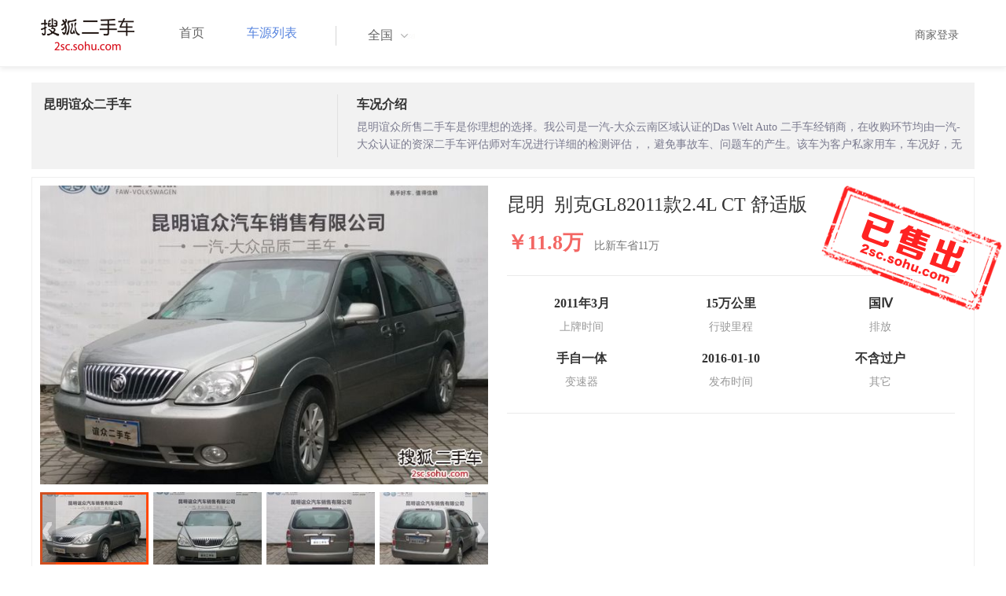

--- FILE ---
content_type: application/x-javascript
request_url: http://s.auto.itc.cn/pc-db/static/js/cardetail190806.js
body_size: 9766
content:

$(function() {
    $('.J_city').click(function () {
        $('#city-select-box').toggleClass('hidden');

    });

    $('.city').hover(function () {
        $('#city-select-box').toggleClass('hidden');
    });

    $('.compare-serise a').click(function() {
        $.each($(this).parent().parent().find('a'), function(index, item) {
            $(item).removeClass('cur');
        });
        $(this).addClass('cur');
    })
    $('.compare-series a').click(function() {
        $.each($(this).parent().find('a'), function(index, item) {
            $(item).removeClass('car-compare-car-active');
        })
        $(this).addClass('car-compare-car-active');
    });
    //initComment();
})

function findCurImgIndex() {
    var i = 0;
    $.each($('.car-img ul.clearfix>li'), function(index, item) {
        if($(item).hasClass('cur')) {
            i = index;
            return;
        }

    });
    return i;
}

function textOnBlur(obj){
    if(obj.value.trim()==''){
        obj.value='亲，可以通过留言预约看车、咨询底价、联系卖家；请留下您的姓名和联系方式，商家收到您的信息将在第一时间联系您。';
        obj.style.color='#e1e1e3';
    }else{
        if(obj.value.trim()=='亲，可以通过留言预约看车、咨询底价、联系卖家；请留下您的姓名和联系方式，商家收到您的信息将在第一时间联系您。'){
            obj.style.color='#000';
        }
    }
}

function textOnFocus(obj){
    if(obj.value.trim()=='亲，可以通过留言预约看车、咨询底价、联系卖家；请留下您的姓名和联系方式，商家收到您的信息将在第一时间联系您。'){
        obj.value='';
        obj.style.color='#000';
    }
}

function nameOnBlur(obj){
    if(obj.value.trim()==''){
        obj.value='请输入姓名';
        obj.style.color='#e1e1e3';
    }else{
        if(obj.value.trim()=='请输入姓名'){
            obj.style.color='#000';
        }
    }
}

function nameOnFocus(obj){
    if(obj.value.trim()=='请输入姓名'){
        obj.value='';
        obj.style.color='#000';
    }
}

function phoneOnBlur(obj){
    if(obj.value.trim()==''){
        obj.value='请输入电话';
        obj.style.color='#e1e1e3';
    }else{
        if(obj.value.trim()=='请输入电话'){
            obj.style.color='#000';
        }
    }
}

function phoneOnFocus(obj){
    if(obj.value.trim()=='请输入电话'){
        obj.value='';
        obj.style.color='#000';
    }
}

function initComment() {
    var comm = evaJson;
    if(comm) {
        var good = comm.zdyd;
        var bad = comm.zdqd;
        var msg = "";
        if(good.length == 0 && bad.length == 0) {
            $('.car-base-param').eq(1).hide();
        }else {
            if(good.length > 0) {
                var msg = "";
                var goodArr = good.split('；');
                $.each(goodArr, function(index, item) {
                    msg += '<tr><td>'+ item +'</td></tr>';
                })
                $('.car-base-param').eq(1).find('table').eq(0).find('tr').eq(0).after(msg);
            }
            if(bad.length > 0) {
                var msg = "";
                var badArr = bad.split('；');
                $.each(badArr, function(index, item) {
                    msg += '<tr><td>'+ item +'</td></tr>';
                })
                $('.car-base-param').eq(1).find('table').eq(1).find('tr').eq(0).after(msg);
            }
        }
    } else {
        $('.car-base-param').eq(1).hide();
    }

}

function fillParamters(trimmId) {
    $.ajax({url:"//portal.auto.sohu.com/aggr/model/trims/pk?trim_ids="+ trimmId, dataType:"json", success:function(data){
            var arr=data[0].config;
            arr.forEach(k=>{
                var configlist=k.config_list;
                configlist.forEach(item => {
                    if($(".SIP_" + item.config_id).size() > 0) {
                        console.log(item.config_id);
                        $(".SIP_" + item.config_id).html(item.value);
                    }
                    if(item.config_id=='size'){
                        $(".SIP_C_293").html(item.value);
                    }
                    
                });

            })
            /*
            for(var k in data){

                if($("." + k).size() > 0) {
                    $("." + k).html(hexToDec(data[k]));
                }
            }
            */

        }});


}

var hexToDec = function(str) {
    str=str.replace(/\\/g,"%");
    return unescape(str);
}


function evaluation(brandId, modelId, modelYear, trimmId, province, city, carName, firstLicenseDate, mileAge,price) {
    firstLicenseYear = firstLicenseDate.substring(0,firstLicenseDate.indexOf("年"));
    if(firstLicenseYear == undefined || firstLicenseYear == "undefined" ) {
        alert("该车源没有上牌日期无法评估");
        return;
    }
    firstLicenseMonth = firstLicenseDate.substring(firstLicenseDate.indexOf("年")+1,firstLicenseDate.indexOf("月"));
    if(firstLicenseMonth < 10&&firstLicenseMonth.length==1){
        firstLicenseMonth = "0"+firstLicenseMonth;
    }
    var firstLicenseDate = firstLicenseYear+"-"+firstLicenseMonth+"-01";
    var miage = mileAge;
    var mi = parseInt(miage);
    mi = mi / 10000;
    var param = "trimmId=" + trimmId + "&province=" + province + "&city=" + city + "&firstLicenseDate=" +firstLicenseDate+"&mileAge=" + mi+"&price=" + price;


    $.ajax({url:"//2sc.sohu.com/val/valuation/chejzgvalue/",
        type:"post", data:param, jsonp:'callback',jsonpCallback:'func2', dataType:"jsonp"
    });
    window.func2 = function (data) {
        var dataObj =data;
        if(dataObj.result == "success"){
            evaluationFlag = true;
            if(dataObj.buyPrice){
                var buyPrice = dataObj.buyPrice;
                if(buyPrice && buyPrice.length) {
                    $('#car-price-valuation2').html('精真估估价：<span class="red">￥'+buyPrice+'万</span>');
                    $('#car-price-valuation2').show();
                }
            }else{
                $('#car-price-valuation2').hide();
            }
        }else{
            $('#car-price-valuation2').hide();
        }
    };
    $.ajax({url:"//2sc.sohu.com/val/valuation/chegpjvalue/",
        type:"post", data:param, jsonp:'callback',jsonpCallback:'func3', dataType:"jsonp"
    });
    window.func3 = function (data) {
        var dataObj =data;
        if(dataObj.result == "success"){
            evaluationFlag = true;
            if(dataObj.buyPrice){
                var buyPrice = dataObj.buyPrice;
                if(buyPrice && buyPrice.length) {
                    $('#car-price-valuation3').html('公平价估价：<span class="red">￥'+buyPrice+'万</span>');
                    $('#car-price-valuation3').show();
                }
            }else{
                $('#car-price-valuation3').hide();
            }
        }else{
            $('#car-price-valuation3').hide();
        }
    };


}

var evaluationFlag = false;
/*$('#pinggu').on('click', function (e) {
	e.preventDefault();
	if(evaluationFlag) {
		if($('#car-price').is(':hidden')){
			$("#car-price").show();
		}else if($('#car-price').is(':visible')){
			$("#car-price").hide();
		}
		return;
	}
	evaluation(brandid, modelid, modelYear, trimmid, licenseProvince, licenseCity, entertrimmname, firstLicenseDate, mileage,price);
});*/
if(carflag1==1){// 卖出的车辆不进行估价
    evaluation(brandid, modelid, modelYear, trimmid, licenseProvince, licenseCity, entertrimmname, firstLicenseDate, mileage,price);}







SA.register('details.history',function(a,$){
    var ul = $(".list-history"),
        cur = ul.find('li').eq(0);
    return function(){
        ul.on('mouseover', 'li',function(e){
            var t = $(this);
            cur.removeClass('current');
            cur = t;
            cur.addClass('current');
        });
    }
});
SA.details.history();

SA.register('details.sidetab',function(a,$){
    var tab = $('#sidetab10'),
        brandtop =$('#brandtop'),
        cartop = $('#cartop'),
        sjtop = $('#sjtop'),
        cur = tab.find('li').eq(0);
    return function(e){
        tab.on('mouseover','li', function(e){
            var t = $(this);
            if(t.attr('data-index') == 1){
                brandtop.css('display','');
                cartop.css('display','none');
                sjtop.css('display','none');
            }else if(t.attr('data-index') == 2){
                brandtop.css('display','none');
                cartop.css('display','');
                sjtop.css('display','none');
            }else if(t.attr('data-index') == 3){
                brandtop.css('display','none');
                cartop.css('display','none');
                sjtop.css('display','');
            }
            cur.removeClass('cur');
            cur = t;
            cur.addClass('cur');
        });
    }
});
SA.details.sidetab();

SA.register('details.move',function(a,$){
    function move(box){
        this.box = box;
        this.prev1 = box.find('#btnleft1');
        this.next1 = box.find('#btnright1');
        this.prev2 = box.find('#btnleft2');
        this.next2 = box.find('#btnright2');
        this.end_info = box.find('#end_info');
        this.again = box.find('#again');
        this.ulp = box.find('.img-nav');
        this.ul = box.find('ul');
        this.lis = this.ul.find('li');
        this.bigimg = box.find('.pic');
        this.curpos =0;
        this.curdom =null;
        this.w = 0;
        this.onew = 0;
        this.mleft = 0;
        this.t = null;
        this.img = new Image();
        this.init();

    }
    move.prototype = {
        init: function(){
            var k = this,
                len = k.lis.length;
            for(var i = 0; i<len;i++){
                k.w+=(k.lis.eq(i).width());
            }
            k.curdom = k.lis.eq(0);
            k.onew = k.lis.eq(0).width();

            k.ul.css('width',k.w+"px");
            k.ul.click(function(e){
                e.preventDefault();
                k.selectedImg.call(k, e);
            });
            k.again.click(function(e){
                k.ul.css('margin-left',"0px");
                k.curpos=0;
                k.getCur.call(k);
            });
            k.next1.click(function(e){
                e.preventDefault();
                if(k.t){
                    return;
                }
                k.prevFunc.call(k,e);
                k.curpos++;
                k.getCur.call(k);
            });
            k.prev1.click(function(e){
                e.preventDefault();
                if(k.t){
                    return;
                }
                k.nextFunc.call(k,e);
                k.curpos--;
                k.getCur.call(k);
            });
            k.next2.click(function(e){
                e.preventDefault();
                if(k.t){
                    return;
                }
                k.prevFunc.call(k,e);
                k.curpos++;
                k.getCur.call(k);
            });
            k.prev2.click(function(e){
                e.preventDefault();
                if(k.t){
                    return;
                }
                k.nextFunc.call(k,e);
                k.curpos--;
                k.getCur.call(k);
            });
            k.img.onload = function(){
                k.bigimg.attr('src','');
                k.bigimg.attr('src',k.img.src);
                var href = k.curdom.find('a').attr('href');
                k.bigimg.closest('a').attr('href',href);
            };
        },
        selectedImg: function(e){
            var k = this;
            var t = $(e.target),
                li = t.closest('li'),
                cur = null;
            for(var i = 0, l = k.lis.length; i < l; i++){
                cur = k.lis.eq(i);
                if (cur.attr('data-index') == li.attr('data-index')) {
                    k.curpos = i;
                    break;
                }
            }
            k.curdom.removeClass('cur');
            k.curdom = k.lis.eq(k.curpos);
            k.curdom.addClass('cur');
            var url = t.attr('big');
            k.img.src = url;
            k.end_info.hide();
            if(k.curpos==(k.lis.length-1))
                k.end_info.show();
        },
        getCur: function(){
            var k = this;
            k.end_info.hide();
            //s 2016.12.12 update  隐藏按钮
            if(k.curpos>=(k.lis.length-1)){
                k.end_info.show();
                k.next1.hide();
                k.next2.hide();
            }else{
                k.next1.show();
                k.next2.show();
            }
            if(k.curpos<=0){
                k.prev1.hide();
                k.prev2.hide();
            }else{
                k.prev1.show();
                k.prev2.show();
            }
            //e 2016.12.12 update
            if(k.curpos<0 || k.curpos>=k.lis.length){
                if(k.curpos<0){
                    k.curpos++;
                }else{
                    k.curpos--;
                }
                return;
            }
            k.curdom.removeClass('cur');
            k.curdom = k.lis.eq(k.curpos);
            k.curdom.addClass('cur');
            var url =k.curdom.find('img').attr('big');
            k.img.src = url;

        },
        prevFunc: function(e){
            var k = this;
            //console.log((k.w - k.onew)+Math.abs(parseInt(k.ul.css('margin-left'))) +10);
            //console.log(k.ul.width());
            if(k.ulp.width()+Math.abs(parseInt(k.ul.css('margin-left')))>=(k.w-50)){
                return;
            }
            k.moving(false);
        },
        nextFunc: function(e){
            var k = this;
            if(parseInt(k.ul.css('margin-left'))>=-20){

                return;
            }
            k.moving(true);
        },
        moving: function(flag){
            var k = this;
            var len = k.onew,
                m = 0,
                num = len%3;
            k.t = setInterval(function(){

                var ml = parseInt(k.ul.css('margin-left'));
                if(flag){
                    if($.browser.msie && Number($.browser.version)<=8){//jubge browser
                        if(num == 1 || num == 2){
                            var tlen = len - num;

                            if(m<tlen){
                                ml +=3;
                                m +=3;
                            }else{
                                ml +=1;
                                m +=1;
                            }
                        }else{
                            ml +=3;
                            m+=3;
                        }
                    }else{

                        ml+=1;
                        m++;
                    }
                    k.ul.css('margin-left',(ml)+"px");
                } else {
                    if($.browser.msie && Number($.browser.version)<=8){
                        if(num == 1 || num == 2){
                            var tlen = len - num;

                            if(m<tlen){
                                ml -= 3;
                                m += 3;
                            }else{
                                ml -= 1;
                                m += 1;
                            }
                        }else{
                            ml -= 3;
                            m += 3;
                        }
                    }else {
                        ml-=1;
                        m +=1;
                    }
                    k.ul.css('margin-left',(ml)+"px");
                }
                if(m == len){
                    clearInterval(k.t);
                    k.t = null;
                }
            },1);
        }
    };

    return move;
})
new SA.details.move($('.picture-browse'));



$(document).ready(function(){
    $('.return-top').click(function(e){
        e.preventDefault();

        $(window).scrollTop(0);
    });


    //地图-------------start
    (function (win) {
        var map,
            dPos,
            oPos,
            _flag = 1,//1-bus search,2-car search
            _initialize = function (cfg) {
                var _cfg = {};
                _cfg.x = cfg.x || 0;
                _cfg.y = cfg.y || 0;
                _cfg.tit = cfg.tit|| "";
                _cfg.z = cfg.zoom || 15;
                var myLatlng = new sogou.maps.Point(parseFloat(_cfg.x), parseFloat(_cfg.y));
                var myOptions = {
                    'zoom': _cfg.z,
                    'center': myLatlng,
                    'mapTypeId': sogou.maps.MapTypeId.ROADMAP
                }
                map = new sogou.maps.Map(document.getElementById("searchMap"), myOptions);
                var marker = new sogou.maps.Marker({'position': myLatlng,map: map,title:_cfg.tit});
                dPos = myLatlng;
            };

        win['mapFunc'] = {
            initialize : _initialize,
        }

    })(window);
    var isMapInit = false;
    $("#showMap").click(function(){

        var flag = $("#mapDiv").css("display");
        if(isMapInit) {
            if(flag == 'none'){
                $("#mapDiv").show();
                return;
            } else {
                $("#mapDiv").hide();
                return;
            }
        }
        if(flag == 'none'){
            isMapInit = true;
            $("#mapDiv").show();
            var $body = $('body');
            if(mapSetting){
                mapFunc.initialize({x:mapSetting.mapX,y:mapSetting.mapY,tit:mapSetting.title});
                if($body[0].style.overflow == 'hidden'){
                    $body[0].style.overflow = 'auto';
                }
            }
        }else{
            $("#mapDiv").hide();
        }
    });
    //地图-------------end

});

(function(){
    window.Dialog=function( config ){
        //非继承原型属性在这里声明
        this.config = {};
        this.E = {};
        this.init( config );
    }
    Dialog.prototype = {
        /*
         title: 标题
         content: 内容
         url: 获取内容url
         callback: 回调函数
         id:　@当前层的id
         target:　创建目标 默认为body
         type:　@类型  form
         */
        _config:{
            title:null,         //窗口标题
            content:null,       //内容
            callback:null,      //回调函数
            id:'default',       //当前层的id
            target:null,        //创建目标 默认为body
            type:'',            //类型    form
            width:500,          //窗口宽度
            height:null,
            top:null,           //窗口距离目标的高度
            left:null,          //窗口距离目标的左边距离
            button:true,        //窗口距离目标的左边距离
            bg:false,            //背景
            onSubmit:null,
            onReset:null
        },
        _group:[],
        init:function( config ){
            this.config = $.extend( {}, this._config, config );
            this.creat();
        },
        destroy: function(){
            this.E.wrapper.remove();
            this.E.bg.remove();
        },
        creat:function(){
            var config = this.config,_fragment=[];
            _fragment.push( '<div style="display:none;" id="dialog-'+ config.id +'" class="SA-dialog" tabindex="0">' );

            if( config.left ){
                _fragment.push( '<div class="dialog-arrow-left"></div>' );
            }
            if( config.title ){
                _fragment.push( '   <div class="dialog-title">' );
                _fragment.push( '       <span class="dialog-title-text">' + config.title + '</span>' );
                _fragment.push( '       <div class="dialog-move-handle"></div>' );
                _fragment.push( '       <span class="dialog-close">X</span>' );
                _fragment.push( '   </div>' );
            }
            if( config.content ){
                _fragment.push( '   <div class="dialog-content">' + config.content + '</div>' );
            }

            if( config.button ){
                _fragment.push( '   <div class="dialog-buttons">' );
                _fragment.push( '       <button class="dialog-submit dialog-button" type="submit">提交</button>' );
                _fragment.push( '       <button class="dialog-cancel dialog-button">取消</button>' );
                _fragment.push( '   </div>' );
            }
            _fragment.push( '</div>' );
            if( config.bg ){
                _fragment.push( '<div id="dialog-bg-' + config.id + '" class="dialog-bg"></div>' );
            }
            var html = _fragment.join( "\r\n" );
            if( !config.target ){
                $(document.body).append( html );
                this.E.target = $(document.body);
            }else if ( typeof(config.target)=='string') {
                if( $(config.target).length==1 ){
                    $(config.target).append( html );
                    this.E.target = $(config.target);
                }
            }else if( typeof(config.target)=='object'){
                config.target.append( html );
                this.E.target = config.target;
            }

            var E = this.E;
            E.wrapper = $( '#dialog-' + config.id );
            E.bg = $( '#dialog-bg-' + config.id );
            E.content = this.E.wrapper.find('.dialog-content');
            config.height && E.wrapper.height( config.height  );
            config.width && E.wrapper.width( config.width  );
            if( config.url ){
                E.loading = E.wrapper.find('.dialog-content-loading');
                this.getContent( this.config.url );
            }
            E.title= E.wrapper.find('.dialog-title-text');
            E.submit = E.wrapper.find('.dialog-submit');
            E.cancel = E.wrapper.find('.dialog-cancel');
            E.close = E.wrapper.find('.dialog-close');
            this.event();
        },
        event:function(){
            var _self = this;
            this.E.submit.click(function(){;
                _self.doSubmit();
            });
            this.E.cancel.click(function(){
                _self.destroy();
            });
            this.E.close.click(function(){
                _self.destroy();
            });
            this.E.wrapper.keypress(function(event){
                var key = event.keyCode || event.charCode;
                if( key==13 ){
                    _self.doSubmit();
                }
                //取消Q键退出功能
                // if( key==27 || key==113 ){
                if( key==27 ){
                    _self.destroy();
                };
            });
            $(window).bind('scroll.dialog',function(){
                _self.scroll();
            });
            $(window).bind('resize.dialog',function(){
                _self.resize();
                _self.scroll();
            });
        },
        scroll:function(){
            //if current browser is not ie6, return.
            if ($.browser.msie) {
                if($.browser.version != '6.0'){
                    return;
                }
            } else {
                return;
            }

            var E=this.E,wrapper=E.wrapper,config=this.config;
            var top=$(window).scrollTop()+($(window).height()-wrapper.outerHeight())/2;
            var left=($(window).width()-wrapper.outerWidth())/2+$(window).scrollLeft();

            if( config.left ){
                E.wrapper.css( {'top':top, 'width':config.width, 'margin-left':0,left:config.left } );
            }else{
                E.wrapper.css( {'top':top, 'width':config.width, 'margin-left':-config.width/2 } );
            }
        },
        resize:function(){
            var E=this.E,config=this.config;
            this.E.bg.css({width:E.target.width(),height:Math.max(E.target.height(),document.body.scrollHeight,$(window).height())});
        },
        doSubmit:function(){
            typeof(this.config.onSubmit)=='function' && this.config.onSubmit();
        },
        E:{},
        show:function(){
            this.E.wrapper.show();
            this.E.bg.length && this.E.bg.show();
            try{ this.E.wrapper.get(0).focus(); }catch(e){}

            this.resize();
            this.scroll();
        },
        setTitle:function(title){
            this.E.title.text( title );
        },
        setContent:function(content){
            this.E.content.html( content );
        },
        hide:function(){
            this.E.wrapper.hide();
            this.E.bg.length && this.E.bg.hide();
        }
    };
})();


$('.bmqg').click(function(e){
    var $e=$(e.target),id=$e.attr('data-id')||$e.parent().attr('data-id');
    showDialog1( id );
});

function showDialog1( id ){
    var dialog=new Dialog({
        button:false,
        width:650,
        height:450,
        content:$('#dialog-form').html(),
        onSubmit:function(){
            var name=$.trim( $('#name').val() )
            if( name=='' ){
                alert('姓名不能为空');
                return;
            }
            if( !/^[1-9][0-9]{5,10}$/.test( $('#phonedc').val() ) ){
                alert('电话号码错误');
                return;
            }
            dialog.E.content.find('form').submit();

            dialog.destroy();
            var d=new Dialog({
                button:false,
                width:650,
                height:450,
                content:$('#dialog-success').html()
            });
            $('#name2').text( name );
            d.show();
        }
    });
    $('#col_2').val( id );
    dialog.show();
}

//鼠标划过工具显示其它
$('.toolenter').bind('mouseenter',function(){
    $(this).hide();
    $('.toollist_menu').show();
})
$('.top-links').bind('mouseleave', function(){
    $(this).find('.toolenter').show();
    $(this).find('.toollist_menu').hide();
})
//
$('.top-links li').bind('mouseover', function(){
    $(this).addClass('cur');
}).bind('mouseleave', function(){
    $(this).removeClass('cur');
})

//随屏滚动工具条
var l=$("#submenutl").offset().top;
//var bs = $("#a-baogao").offset().top-140;
var cs = $('#a-param').offset().top-140;
//var kb = $('#a-comment').offset().top-140;
var as = $('#a-big-img').offset().top -140;
if(addrflag){
    var dz = $('#a-addr').offset().top-140;
}

var idFlag = true;
$('.car-banner').on('click', 'a', function(e) {
    e.preventDefault();
    var t = $(this);
    var id = t.attr('data');
    var curBox = $('#'+id);
    if(id == 'a-baogao') {
        idFlag = false;
        if($("#submenutl").css('position') == 'fixed') {
            var top = curBox.offset().top - 50;
        } else {
            var top = curBox.offset().top - 50;
        }
        $("#submenutl").css({
            position: "fixed",
            top: 0,
            zIndex: 1000
        });
    } else if(id == 'a-param') {
        idFlag = true;
        var top = curBox.offset().top - 50;
    } else if(id == 'a-big-img') {
        idFlag = true;
        var top = curBox.offset().top - 50;
    }else{
        idFlag = true;
        var top = curBox.offset().top  - 50;
    }
   // bs = $("#a-baogao").offset().top-140;
    cs = $('#a-param').offset().top-140;
   // kb = $('#a-comment').offset().top-140;
    as = $('#a-big-img').offset().top -140;

    $(window).scrollTop(top);
});
$(window).scroll(function(){
    var e=$(window).scrollTop();
    if(idFlag) {
        e > l ? ($("#submenutl").css({
            position: "fixed",
            top: 0,
            zIndex: 1000
        })) : ($("#submenutl").css({position: "relative"}));
    } else {
        idFlag = true;
    }
    if(e > cs) {
        $('#submenutl ul li').removeClass('active');
        $('#submenutl ul li').eq(0).addClass('active')
    }
    /*
    if(e>cs){
        $('#submenutl ul li').removeClass('active');
        $('#submenutl ul li').eq(1).addClass('active')
    }
  
    if(e>kb){
        $('#submenutl ul li').removeClass('active');
        $('#submenutl ul li').eq(2).addClass('active')
    }
      */
    if(e>as) {
        $('#submenutl ul li').removeClass('active');
        $('#submenutl ul li').eq(1).addClass('active')
    }
    if(addrflag && e>dz){
        $('#submenutl ul li').removeClass('active');
        $('#submenutl ul li').eq(2).addClass('active')
    }


})
fillParamters(trimmid);
adjacentUrl = "/sccarnew/detail_listRivalModels.shtml?modelid="+modelid+"&trimmid="+trimmid;
$.ajax({url:adjacentUrl, type:"get", success:function (json) {
        var ss="<label class=\"compare-title\">对比车型：</label>";
        if(json != null && json.code==0){
            var ret=json.result;
            if(ret!=null){
                for(var i=0;i<ret.length;i++){
                    if(ret[i].modelName) {
                        ss = ss + "<label class=\"compare-serise\"><a href=\"javascript:;\" data=\"" + ret[i].modelId + "\">" + ret[i].modelName + "</a></label>";
                    }
                }
            }
            $("#compare-serise").html(ss);
        }
    }});
adjacentUrl = "/sccarnew/detail_listEval.shtml?modelid="+modelid+"&trimmid=0";
$.ajax({url:adjacentUrl, type:"get", success:function (json) {
        if(json != null && json.code==0){
            var good = json.my;
            var bad = json.notmy;
            var msg = "";
            if(good && good.length == 0 && bad.length == 0) {
                $('.car-base-param').eq(1).hide();
            }else {
                if(good&&good.length > 0) {
                    var msg = "";
                    //s=2017.2.23
                    if(modelid==1607){
                        $.each(good, function(index, item) {
                            if(index!=3){
                                msg += '<p>'+ item +'</p>';
                            }else{
                                msg += '<p>我对车没什么感觉，买来就是为了代步，也不追求动力参数什么的，主要还是看“颜值”。在搜狐二手车上第一眼看到它，就被它萌了一脸血，炒鸡可耐，当时就决定是它了。话说搜狐二手车的帮买服务真的很贴心、很高效，如今提车一个多月了，总体感觉非常满意。</p>';
                            }
                        })
                    }else if(modelid==2234){
                        //s=20170728
                        $.each(good, function(index, item) {
                            if(index!=0){
                                msg += '<p>'+ item +'</p>';
                            }else{
                                msg += '<p>工作满一年，刚拿到驾照，手头预算有限，打算先买辆二手小车代步，顺便练练手。二手飞度确实是不二之选，身材虽小，五脏俱全，保值率高，换手也比较容易。</p>';
                            }
                        })

                    }else{
                        $.each(good, function(index, item) {
                            msg += '<p>'+ item +'</p>';
                        })
                    }
                    //e= 2017.2.23
                    msg = "<strong class=\"col_tit\">优点</strong><span>" + msg + "</span>";
                    $('#goodtab').html(msg);
                }
                if(bad && bad.length > 0) {
                    var msg = "";
                    $.each(bad, function(index, item) {
                        msg += '<p>'+ item +'</p>';
                    })
                    msg = "<strong class=\"col_tit\">缺点</strong><span>" + msg + "</span>";
                    $('#badtab').html(msg);
                }
            }
            // 修改图片和地址的位置
            as = $('#a-big-img').offset().top -140;
            if(addrflag){
                dz = $('#a-addr').offset().top-140;
            }
        }
    }});

/*
require.config({
    paths: {
        echarts: '//m4.auto.itc.cn/car/theme/2sc/20150302/cardetail/js/baiduchart'
    }
});

var optionKOUBEI = {
    color: ['#D9CAB3'],
    polar : [
        {
            indicator : [
                {text : '外观', max  : 5},
                {text : '油耗', max  : 5},
                {text : '内饰', max  : 5},
                {text : '动力', max  : 5},
                {text : '操控', max  : 5},
                {text : '空间', max  : 5},
                {text : '舒适性', max  : 5}
            ],
            radius : 200
        }
    ],
    series : [
        {
            type: 'radar',
            itemStyle: {
                normal: {
                    areaStyle: {
                        type: 'default'
                    }
                }
            },
            data : [

            ]
        }
    ]
};
$(window).load(function () {

    var adjacentUrl = "/sccarnew/detail_StatEval.shtml?modelid="+modelid+"&trimmid="+trimmid;
//        var adjacentUrl = "/usedcar-rpc-web-1.0/sccarnew/detail_StatEval.action?modelid="+1992+"&trimmid=0";
    function addKBData(json, name1) {
        if(json != null && json.code==0){
            var ret=json.result;
            if(ret!=null&&ret.totalEval!=0){
                if( optionKOUBEI.color.length > 1) {
                    optionKOUBEI.series[0].data.pop();
                    optionKOUBEI.series[0].data.push({
                        value: [ret.waiguan, ret.neishi, ret.kongjian, ret.dongli, ret.caokong, ret.youhao, ret.shushi],
                        name: name1
                    });
                } else {
                    optionKOUBEI.series[0].data.push({
                        value: [ret.waiguan, ret.neishi, ret.kongjian, ret.dongli, ret.caokong, ret.youhao, ret.shushi],
                        name: name1
                    });
                    optionKOUBEI.color.push('#6891e2');
                }

                $('#compareModel').html('<span class="charts-color"></span><span  class="charts-name">'+name1+'</span>');
                require(
                    [
                        'echarts',
                        'echarts/echarts/radar',
                    ],
                    function (ec) {
                        var myChart = ec.init(document.getElementById('main'));
                        myChart.setOption(optionKOUBEI);
                    }
                );
            }

            // var myChart = ec.init(document.getElementById('main'));
            // myChart.setOption(optionKOUBEI);


        }
    }
    var lazyFlag1 = false;
    $('#compare-serise').on('click', 'a', function (e) {
        e.preventDefault();
        if(lazyFlag1) {
            return;
        }
        lazyFlag1 = true;
        var t = $(this);
        $("label.compare-serise").children("a").removeClass("cur");
        $(this).addClass("cur");
        var mid = t.attr('data');
        var name = t.html();
//            var adjacentUrl = "/usedcar-rpc-web-1.0/sccarnew/detail_StatEval.action?modelid="+mid+"&trimmid=0";
        var adjacentUrl = "/sccarnew/detail_StatEval.shtml?modelid="+mid+"&trimmid=0";
        $.ajax({url:adjacentUrl, type:"get", success:function (json) {
                addKBData(json, name);
                lazyFlag1 = false;
            }});
    });
    $.ajax({url:adjacentUrl, type:"get", success:function (json) {
            if(json != null && json.code==0){
                var ret=json.result;
                if(ret!=null&&ret.totalEval!=0){
                    var ss="<label class=\"chart-subtitle\">综合评分("+ret.avgScore+"分)</label>";
                    ss=ss+"<label class=\"chart-subtitle\">外观("+ret.waiguan+"分)</label>";
                    ss=ss+"<label class=\"chart-subtitle\">内饰("+ret.neishi+"分)</label>";
                    ss=ss+"<label class=\"chart-subtitle\">空间("+ret.kongjian+"分)</label>";
                    ss=ss+"<label class=\"chart-subtitle\">动力("+ret.dongli+"分)</label>";
                    ss=ss+"<label class=\"chart-subtitle\">操控("+ret.caokong+"分)</label>";
                    ss=ss+"<label class=\"chart-subtitle\">油耗("+ret.youhao+"分)</label>";
                    ss=ss+"<label class=\"chart-subtitle\">舒适性("+ret.shushi+"分)</label>";
                    optionKOUBEI.series[0].data.push({value:[ret.waiguan,ret.neishi,ret.kongjian,ret.dongli,ret.caokong,ret.youhao,ret.shushi], name:'捷豹'});
                    require(
                        [
                            'echarts',
                            'echarts/echarts/radar',
                        ],
                        function (ec) {
                            var myChart = ec.init(document.getElementById('main'));
                            //console.log(optionKOUBEI);
                            myChart.setOption(optionKOUBEI);
                        }
                    );
                }

                $("#koubei_pingfen").html(ss);
            }
        }});

});
*/
function submitBug(){
    var url = document.location.href;
    document.bugForm.action = "/suggest/#"+url;
    document.bugForm.submit();
}

function doSubmitsss(dealerId, carId){

    var consulte = document.getElementById("consulte").value;
    var username = document.getElementById("consulteName").value;
    var phone = document.getElementById("phone").value;
    if(!consulte.trim()){
        alert("请输入咨询内容");
        return;
    }else{
        if(consulte.trim().length > 500){
            alert("您输入的咨询内容过长");
            return;
        }
    }
    if(consulte == "亲，可以通过留言预约看车、咨询底价、联系卖家；请留下您的姓名和联系方式，商家收到您的信息将在第一时间联系您。"){
        alert("请输入留言内容");
        return;
    }
    if(!username.trim()){
        alert("请输入您的姓名");
        return;
    }else{
        if(username.trim().length > 50){
            alert("您输入的姓名过长");
            return;
        }
    }
    if(!isMobel(phone)){
        alert("请输入正确的手机号码");
        return;
    }

    var type = 0;
    var param = "message.consulte="+consulte+"&message.consulteName="+username+"&message.consultePhone="+phone+"&message.flag="+type+"&message.dealerId=" + dealerId + "&message.carId=" + carId;
    var url = "/interface/carinfo/leavemessage/?"+param;
    url=encodeURI(url);
    url=encodeURI(url);
    $.ajax({url:url, type:"post", dataType:"json", success:function (data) {
            var data = eval("(" + data + ")")
            var dataObj = data.result;
            if(dataObj == 1){
                alert("您的留言已给提交给了商户。请您耐心等待回复。");
                document.getElementById("consulte").value = "";
                document.getElementById("consulteName").value = "";
                document.getElementById("phone").value = "";
            }
        }});
}
function isMobel(value){
    if(/^13\d{9}$/g.test(value)||(/^15\d{9}$/g.test(value))||
        (/^18\d{9}$/g.test(value))){
        return true;
    }else{
        return false;
    }
}

function subString(str, len, hasDot) {
    var newLength = 0;
    var newStr = "";
    var chineseRegex = /[^\x00-\xff]/g;
    var singleChar = "";
    var strLength = str.replace(chineseRegex,"**").length;
    for(var i = 0;i < strLength;i++)
    {
        singleChar = str.charAt(i).toString();
        if(singleChar.match(chineseRegex) != null)
        {
            newLength += 2;
        }
        else
        {
            newLength++;
        }
        if(newLength > len)
        {
            break;
        }
        newStr += singleChar;
    }

    if(hasDot && strLength > len)
    {
        newStr += "...";
    }
    return newStr;
}




try{ SA.job.run(); }catch(e){}